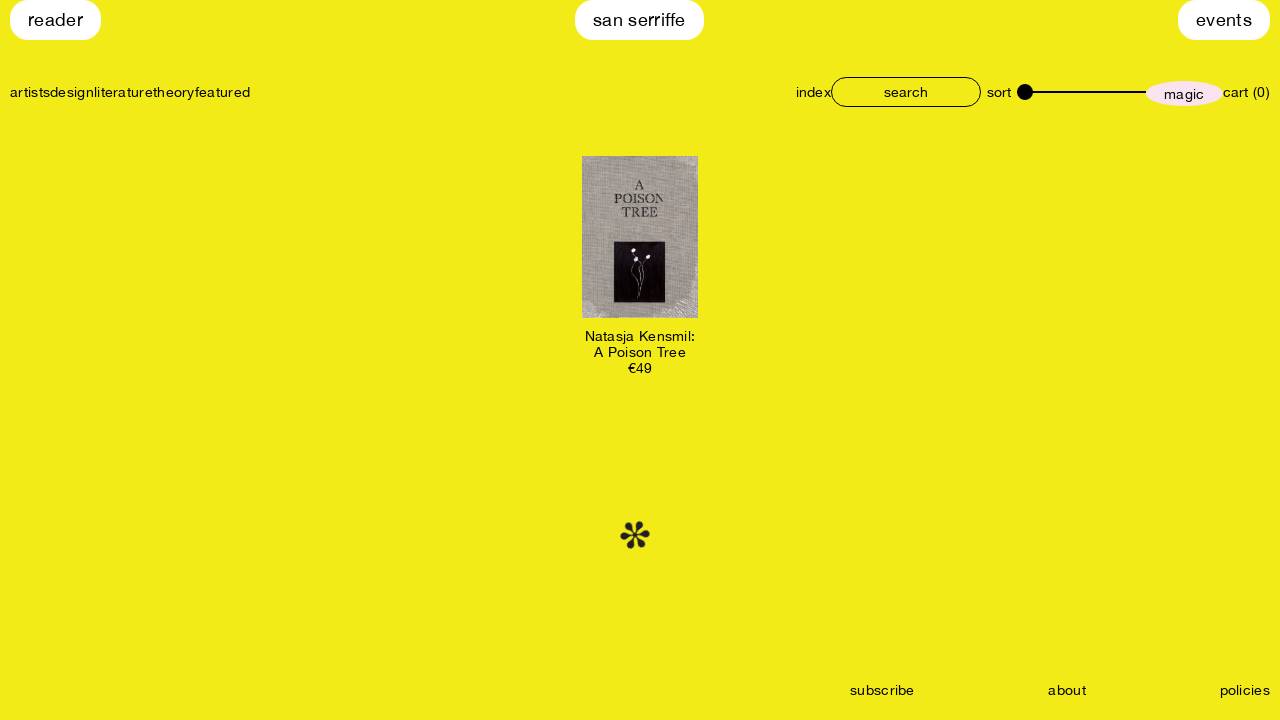

--- FILE ---
content_type: text/css
request_url: https://san-serriffe.com/wp-content/themes/san-serriffe-theme/dist/styles/main_7a02568c.css
body_size: 10884
content:
.tns-outer{padding:0 !important}.tns-outer [hidden]{display:none !important}.tns-outer [aria-controls],.tns-outer [data-action]{cursor:pointer}.tns-slider{-webkit-transition:all 0s;-moz-transition:all 0s;transition:all 0s}.tns-slider>.tns-item{-webkit-box-sizing:border-box;-moz-box-sizing:border-box;box-sizing:border-box}.tns-horizontal.tns-subpixel{white-space:nowrap}.tns-horizontal.tns-subpixel>.tns-item{display:inline-block;vertical-align:top;white-space:normal}.tns-horizontal.tns-no-subpixel:after{content:'';display:table;clear:both}.tns-horizontal.tns-no-subpixel>.tns-item{float:left}.tns-horizontal.tns-carousel.tns-no-subpixel>.tns-item{margin-right:-100%}.tns-no-calc{position:relative;left:0}.tns-gallery{position:relative;left:0;min-height:1px}.tns-gallery>.tns-item{position:absolute;left:-100%;-webkit-transition:transform 0s, opacity 0s;-moz-transition:transform 0s, opacity 0s;transition:transform 0s, opacity 0s}.tns-gallery>.tns-slide-active{position:relative;left:auto !important}.tns-gallery>.tns-moving{-webkit-transition:all 0.25s;-moz-transition:all 0.25s;transition:all 0.25s}.tns-autowidth{display:inline-block}.tns-lazy-img{-webkit-transition:opacity 0.6s;-moz-transition:opacity 0.6s;transition:opacity 0.6s;opacity:0.6}.tns-lazy-img.tns-complete{opacity:1}.tns-ah{-webkit-transition:height 0s;-moz-transition:height 0s;transition:height 0s}.tns-ovh{overflow:hidden}.tns-visually-hidden{position:absolute;left:-10000em}.tns-transparent{opacity:0;visibility:hidden}.tns-fadeIn{opacity:1;filter:alpha(opacity=100);z-index:0}.tns-normal,.tns-fadeOut{opacity:0;filter:alpha(opacity=0);z-index:-1}.tns-vpfix{white-space:nowrap}.tns-vpfix>div,.tns-vpfix>li{display:inline-block}.tns-t-subp2{margin:0 auto;width:310px;position:relative;height:10px;overflow:hidden}.tns-t-ct{width:2333.3333333%;width:-webkit-calc(100% * 70 / 3);width:-moz-calc(100% * 70 / 3);width:calc(100% * 70 / 3);position:absolute;right:0}.tns-t-ct:after{content:'';display:table;clear:both}.tns-t-ct>div{width:1.4285714%;width:-webkit-calc(100% / 70);width:-moz-calc(100% / 70);width:calc(100% / 70);height:10px;float:left}

:root{--color-yellow:#f3eb17;--color-black:#000;--color-white:#fff;--color-pink:#f9e3ee;--color-green:#49fb3d;--color-red:#ef4a24;--color-gray:#e5e5e5;--body-font-family:"Helvetica Neue","Helvetica",sans-serif;--font-size-headline:28px;--font-size-h1:18px;--font-size-h2:14px;--font-size-h3:14px;--font-size-h4:16px;--font-size-h5:16px;--font-size-h6:14px;--header-height:7rem;--footer-height:60px;--bold:bold;--gutter:10px;--big-gutter:100px;--content-spacing:30px;--content-min-height:calc(100vh - var(--header-height) - var(--footer-height));--book-percent:135%}@media (min-width:1500px){:root{--gutter:1rem;--font-size-h1:20px;--font-size-h2:16px;--font-size-h3:16px;--font-size-h4:16px;--font-size-h5:16px;--font-size-h6:14px}}*,:after,:before,html{-webkit-box-sizing:border-box;box-sizing:border-box}body,html{-webkit-font-smoothing:antialiased;text-rendering:optimizeLegibility}body,ul{margin:0;padding:0}h1,h2,h3,h4,h5,h6{font-weight:400;margin-bottom:0;margin-top:0}ul{list-style-type:none}button,input,select,textarea{font-family:inherit}button,input{line-height:normal}img{-ms-interpolation-mode:bicubic;display:inline-block;height:auto;max-width:100%;vertical-align:middle}input{margin:0;padding:0}input,select{-webkit-appearance:none;-moz-appearance:none;appearance:none}button{background-color:transparent;border:none;cursor:pointer;font-size:var(--font-size-h2);margin:0;padding:0}html{font-family:var(--body-font-family);scroll-behavior:smooth}@media (min-width:1000px){html{font-size:18px}}body{background-color:var(--color-yellow);font-size:var(--font-size-h2);letter-spacing:.3px;padding-bottom:var(--footer-height);padding-top:var(--header-height)}main{-webkit-box-orient:vertical;-webkit-box-direction:normal;-webkit-box-align:stretch;-ms-flex-align:stretch;align-items:stretch;display:-webkit-box;display:-ms-flexbox;display:flex;-ms-flex-direction:column;flex-direction:column;min-height:var(--content-min-height);padding-top:var(--content-spacing)}.content-wrapper{padding-left:var(--gutter);padding-right:var(--gutter)}@media (min-width:640px){.content-wrapper{padding-left:var(--big-gutter);padding-right:var(--big-gutter)}}a{color:var(--color-black);text-decoration:none}.visually-hidden{clip:rect(0 0 0 0);border:0;height:1px;margin:-1px;overflow:hidden;padding:0;position:absolute;width:1px}.addComma:not(:last-child):after{content:","}.cwginstock-panel-body input,.footer__widget input,.globalinput input,.woocommerce-billing-fields input,.woocommerce-checkout-payment input,.woocommerce-shipping-fields input{background-color:transparent;border:1px solid #000;border-radius:20px;font-family:var(--body-font-family);font-size:var(--font-size-h3);height:30px;padding:10px 15px;width:100%}.cwginstock-panel-body input::-webkit-input-placeholder,.footer__widget input::-webkit-input-placeholder,.globalinput input::-webkit-input-placeholder,.woocommerce-billing-fields input::-webkit-input-placeholder,.woocommerce-checkout-payment input::-webkit-input-placeholder,.woocommerce-shipping-fields input::-webkit-input-placeholder{color:#000}.cwginstock-panel-body input::-moz-placeholder,.footer__widget input::-moz-placeholder,.globalinput input::-moz-placeholder,.woocommerce-billing-fields input::-moz-placeholder,.woocommerce-checkout-payment input::-moz-placeholder,.woocommerce-shipping-fields input::-moz-placeholder{color:#000}.cwginstock-panel-body input:-ms-input-placeholder,.footer__widget input:-ms-input-placeholder,.globalinput input:-ms-input-placeholder,.woocommerce-billing-fields input:-ms-input-placeholder,.woocommerce-checkout-payment input:-ms-input-placeholder,.woocommerce-shipping-fields input:-ms-input-placeholder{color:#000}.cwginstock-panel-body input::-ms-input-placeholder,.footer__widget input::-ms-input-placeholder,.globalinput input::-ms-input-placeholder,.woocommerce-billing-fields input::-ms-input-placeholder,.woocommerce-checkout-payment input::-ms-input-placeholder,.woocommerce-shipping-fields input::-ms-input-placeholder{color:#000}.cwginstock-panel-body input::placeholder,.footer__widget input::placeholder,.globalinput input::placeholder,.woocommerce-billing-fields input::placeholder,.woocommerce-checkout-payment input::placeholder,.woocommerce-shipping-fields input::placeholder{color:#000}.container{width:100%}input[type=range]{-webkit-appearance:none;-moz-appearance:none;appearance:none;background-color:transparent;border:none;padding:0;width:auto}input[type=range]::-webkit-slider-runnable-track{background:#000;border:none;height:2px;width:auto}input[type=range]::-webkit-slider-thumb{-webkit-appearance:none;background:#000;border:none;border-radius:50%;height:16px;margin-top:-7px;width:16px}input[type=range]::-moz-range-track{background:#000;border:none;border-radius:3px;height:5px;width:auto}input[type=range]::-moz-range-thumb{background:#000;border:none;border-radius:50%;height:16px;width:16px}input[type=range]:-moz-focusring{outline:1px solid #000;outline-offset:-1px}input[type=range]:focus{outline:none}input[type=range]:focus::-moz-range-track{background:#000}input[type=range]:focus::-webkit-slider-runnable-track{background:#000}input[type=checkbox]{-webkit-box-flex:25px;display:inline-block;-ms-flex:25px 0 0px;flex:25px 0 0;height:25px;padding:0;width:25px}input[type=checkbox]:checked{background-color:#000}.division{-webkit-margin-start:0;background:#000;border:0;height:1px;margin-inline-start:0;margin:20px 0;width:20px}fieldset{border:0;margin:0;padding:0}.loader{opacity:1;-webkit-transition:all .3s;-o-transition:all .3s;transition:all .3s}.loader.hidden{opacity:0}button{color:#000}button.active{font-weight:700}#my_custom_checkout_field .input-checkbox label{-webkit-box-align:center;-ms-flex-align:center;-webkit-box-orient:horizontal;-webkit-box-direction:normal;align-items:center;display:-webkit-box;display:-ms-flexbox;display:flex;-ms-flex-direction:row;flex-direction:row}#my_custom_checkout_field .input-checkbox label input{margin-right:10px}small.tax_label{display:block}.page-template-template-checkout .header__bottom-navigation .header__range-finder-wrapper,.page-template-template-checkout .header__bottom-navigation .product-filter,.product-template-default .header__bottom-navigation .header__range-finder-wrapper,.product-template-default .header__bottom-navigation .product-filter{display:none}.wc-stripe-elements-field{background-color:transparent;border:1px solid #000;border-radius:20px;font-family:var(--body-font-family);font-size:var(--font-size-h3);height:30px;padding:7px 15px;width:100%}.wc-credit-card-form{border:none!important;margin:0!important;padding:0!important}#wc-stripe-new-payment-method{height:25px!important;width:25px!important}.woocommerce-shipping-totals{border-bottom:1px solid #000;display:block;padding-bottom:var(--content-spacing);padding-top:var(--content-spacing)}.woocommerce-shipping-methods{padding-bottom:10px;padding-top:10px}.woocommerce-shipping-methods li{-webkit-box-align:center;-ms-flex-align:center;align-items:center;padding-bottom:5px;padding-top:5px;width:100%}.woocommerce-shipping-methods li,.woocommerce-shipping-methods li label{display:-webkit-box;display:-ms-flexbox;display:flex}.woocommerce-shipping-methods li label .amount{padding-left:1rem}.shipping_method{border:1px solid #000;border-radius:50%;height:25px;margin-left:0!important;margin-right:10px;padding:0!important;width:25px}.shipping_method:checked{background-color:#000}@media (min-width:1000px){.woocommerce-order{width:50%}}.woocommerce-order-overview{text-transform:lowercase}.woocommerce-order-overview li{-webkit-box-pack:justify;-ms-flex-pack:justify;border-bottom:1px solid #000;display:-webkit-box;display:-ms-flexbox;display:flex;justify-content:space-between;padding-bottom:var(--gutter);padding-top:var(--gutter);width:100%}.woocommerce-order-overview strong{text-transform:none}.woocommerce-table--order-details{text-transform:lowercase}.woocommerce-order-details{margin-top:calc(var(--gutter)*4)}.woocommerce-order-details .woocommerce-order-details__title{border-bottom:1px solid #000;margin-bottom:var(--gutter);padding-bottom:var(--gutter)}.woocommerce-order-details .product-quantity{margin-left:.5rem}.woocommerce-order-details .shipped_via{display:none}.woocommerce-order-details table{-webkit-box-orient:vertical;-webkit-box-direction:normal;display:-webkit-box;display:-ms-flexbox;display:flex;-ms-flex-direction:column;flex-direction:column}.woocommerce-order-details table thead{display:none}.woocommerce-order-details table tbody{-webkit-box-orient:vertical;-webkit-box-direction:normal;display:-webkit-box;display:-ms-flexbox;display:flex;-ms-flex-direction:column;flex-direction:column}.woocommerce-order-details table tbody tr{-webkit-box-flex:1;-ms-flex-positive:1;border-bottom:1px solid #000;flex-grow:1;margin-bottom:var(--gutter);padding-bottom:var(--gutter)}.woocommerce-order-details table tbody tr,.woocommerce-order-details table tbody tr td{display:-webkit-box;display:-ms-flexbox;display:flex}.woocommerce-order-details table tbody tr td.product-name{-webkit-box-flex:1;-ms-flex-positive:1;flex-grow:1}.woocommerce-order-details table tfoot{-webkit-box-orient:vertical;-webkit-box-direction:normal;border-bottom:1px solid #000;-ms-flex-direction:column;flex-direction:column;margin-bottom:calc(var(--gutter)*2);margin-top:calc(var(--gutter)*2);padding-bottom:calc(var(--gutter)*2)}.woocommerce-order-details table tfoot,.woocommerce-order-details table tfoot tr{display:-webkit-box;display:-ms-flexbox;display:flex}.woocommerce-order-details table tfoot tr th{-webkit-box-flex:1;-ms-flex-positive:1;flex-grow:1}.woocommerce-order-details table tfoot tr td{-webkit-box-orient:vertical;-webkit-box-direction:normal;display:-webkit-box;display:-ms-flexbox;display:flex;-ms-flex-direction:column;flex-direction:column;text-align:right}.woocommerce-order-details table tfoot tr:last-child{border-top:1px solid #000;margin-top:var(--gutter);padding-top:var(--gutter)}.checkout-wrapper__content .woocommerce-column__title{margin-bottom:.5rem}.checkout-wrapper__content .woocommerce-customer-details address{font-style:normal!important;font-weight:700}.checkout-wrapper__content .tax_label{padding-left:7px}h1{font-size:var(--font-size-h1)}h2{font-size:var(--font-size-h2)}h3{font-size:var(--font-size-h3)}h4{font-size:var(--font-size-h4)}h5{font-size:var(--font-size-h5)}h6{font-size:var(--font-size-h6)}main h1{font-size:var(--font-size-h2)}@font-face{font-display:swap;font-family:Helvetica Neue;font-style:normal;font-weight:100;src:url(/wp-content/themes/san-serriffe-theme/dist/fonts/HelveticaNeue-Thin_8eae1ca4.woff2) format("woff2"),url(/wp-content/themes/san-serriffe-theme/dist/fonts/HelveticaNeue-Thin_88367d98.woff) format("woff")}@font-face{font-display:swap;font-family:Helvetica Neue;font-style:normal;font-weight:400;src:url(/wp-content/themes/san-serriffe-theme/dist/fonts/HelveticaNeue_4a0d6bcc.woff2) format("woff2"),url(/wp-content/themes/san-serriffe-theme/dist/fonts/HelveticaNeue_da9f1c43.woff) format("woff")}@font-face{font-display:swap;font-family:Helvetica Neue;font-style:italic;font-weight:100;src:url(/wp-content/themes/san-serriffe-theme/dist/fonts/HelveticaNeue-ThinItalic_d82cc8b5.woff2) format("woff2"),url(/wp-content/themes/san-serriffe-theme/dist/fonts/HelveticaNeue-ThinItalic_ee8d5abc.woff) format("woff")}@font-face{font-display:swap;font-family:Helvetica Neue;font-style:italic;font-weight:500;src:url(/wp-content/themes/san-serriffe-theme/dist/fonts/HelveticaNeue-MediumItalic_062a2ee1.woff2) format("woff2"),url(/wp-content/themes/san-serriffe-theme/dist/fonts/HelveticaNeue-MediumItalic_7fafa6e5.woff) format("woff")}@font-face{font-display:swap;font-family:Helvetica Neue;font-style:normal;font-weight:500;src:url(/wp-content/themes/san-serriffe-theme/dist/fonts/HelveticaNeue-Medium_6ddccf15.woff2) format("woff2"),url(/wp-content/themes/san-serriffe-theme/dist/fonts/HelveticaNeue-Medium_d13932db.woff) format("woff")}@font-face{font-display:swap;font-family:Helvetica Neue;font-style:italic;font-weight:400;src:url(/wp-content/themes/san-serriffe-theme/dist/fonts/HelveticaNeue-Italic_7f571761.woff2) format("woff2"),url(/wp-content/themes/san-serriffe-theme/dist/fonts/HelveticaNeue-Italic_db272d53.woff) format("woff")}.artists{padding-left:var(--gutter);padding-right:var(--gutter)}@media (min-width:640px){.artists{padding-left:var(--big-gutter);padding-right:var(--big-gutter)}}.burger-menu{-webkit-box-orient:vertical;-webkit-box-direction:normal;-webkit-box-pack:justify;-ms-flex-pack:justify;display:-webkit-box;display:-ms-flexbox;display:flex;-ms-flex-direction:column;flex-direction:column;height:16px;justify-content:space-between}@media (min-width:1000px){.burger-menu{display:none}}.burger-menu span{background-color:#000;display:block;height:1px;width:25px}.button-search{margin-left:20px}.button-search img{width:20px}.button,.site-navigation a{background-color:var(--color-white);border:none;border-radius:1rem;color:var(--color-black);display:inline-block;font-size:var(--font-size-h2);font-weight:400!important;padding:.3rem .5rem;text-align:center;text-transform:lowercase}.button.m-primary,.site-navigation a.m-primary{background-color:var(--color-red)}.button#place_order,.button.m-secondary,.product-content__woo-content button.button,.site-navigation a#place_order,.site-navigation a.m-secondary{background-color:var(--color-green)}.button.m-big,.site-navigation a.m-big{width:12rem}.button.m-small,.product-content__woo-content button.button,.site-navigation a.m-small{font-size:var(--font-size-h2);text-transform:uppercase;width:auto}@media (min-width:640px){.button,.site-navigation a{padding:.5rem 1rem}}.cart-form-meta{width:100%}@media (min-width:1000px){.cart-form-meta{-webkit-box-flex:0;-ms-flex:0 0 50%;flex:0 0 50%;max-width:50%}}.cart-form-meta button,.cart-form-meta input{margin-bottom:20px}.cart-form-meta .shipping{display:none}.cart-form-meta.m-small,.product-content__woo-content button.cart-form-meta{-webkit-box-flex:0;border-top:1px solid #000;-ms-flex:0 0 100%;flex:0 0 100%;max-width:100%;padding:var(--gutter)}.cart-form-meta .totals{margin-bottom:20px}.cart-form-meta .totals>div{-webkit-box-pack:justify;-ms-flex-pack:justify;display:-webkit-box;display:-ms-flexbox;display:flex;justify-content:space-between;width:100%}.cart-form-meta tbody,.cart-form-meta thead{display:none!important}.cart-form-meta tfoot{display:block;text-align:left;width:100%}.cart-form-meta tfoot tr{display:-webkit-box;display:-ms-flexbox;display:flex;width:100%}.cart-form-meta tfoot tr td,.cart-form-meta tfoot tr th{width:50%}caption,table,tbody,td,tfoot,th,thead,tr{all:unset}@media (max-width:639px){.cart-form{font-size:12px}}.cart-form__table{-webkit-box-orient:vertical;-webkit-box-direction:normal;display:-webkit-box;display:-ms-flexbox;display:flex;-ms-flex-direction:column;flex-direction:column;margin-bottom:2rem;overflow:hidden;width:100%}.cart-form__table.m-small,.product-content__woo-content button.cart-form__table{padding-left:var(--gutter);padding-right:var(--gutter)}.cart-form__table-title{border-bottom:1px solid #000;margin-bottom:2rem;padding-bottom:.5rem}.cart-form__table-content tr,.cart-form__table-title tr{grid-gap:calc(var(--gutter)*2);display:grid;grid-template-columns:1fr 3fr 1fr 1fr 1fr;width:100%}.checkout-wrapper .cart-form__table-content tr,.checkout-wrapper .cart-form__table-title tr{grid-template-columns:1fr 3fr 1fr}.cart-form__table-content td:first-child,.cart-form__table-content th:first-child,.cart-form__table-title td:first-child,.cart-form__table-title th:first-child{width:50px}@media (min-width:640px){.cart-form__table-content td:first-child,.cart-form__table-content th:first-child,.cart-form__table-title td:first-child,.cart-form__table-title th:first-child{width:150px}.checkout-wrapper .cart-form__table-content td:first-child,.checkout-wrapper .cart-form__table-content th:first-child,.checkout-wrapper .cart-form__table-title td:first-child,.checkout-wrapper .cart-form__table-title th:first-child{width:100px}}.cart-form__table-content td:nth-child(3),.cart-form__table-content td:nth-child(4),.cart-form__table-content td:nth-child(5),.cart-form__table-content th:nth-child(3),.cart-form__table-content th:nth-child(4),.cart-form__table-content th:nth-child(5),.cart-form__table-title td:nth-child(3),.cart-form__table-title td:nth-child(4),.cart-form__table-title td:nth-child(5),.cart-form__table-title th:nth-child(3),.cart-form__table-title th:nth-child(4),.cart-form__table-title th:nth-child(5){-webkit-box-pack:end;-ms-flex-pack:end;display:-webkit-box;display:-ms-flexbox;display:flex;justify-content:flex-end;text-align:right}.cart-form__item{margin-bottom:2rem}.cart-form__item-image-wrapper,.cart-form__item>*{-webkit-box-align:center;-ms-flex-align:center;align-items:center;display:-webkit-box;display:-ms-flexbox;display:flex}.cart-form__item-image{width:50px}@media (min-width:1000px){.cart-form__item-image{width:130px}}.cart-form__item-price{-webkit-box-orient:vertical;-webkit-box-direction:normal;-webkit-box-align:end!important;-ms-flex-align:end!important;-webkit-box-pack:center!important;-ms-flex-pack:center!important;align-items:flex-end!important;display:-webkit-box;display:-ms-flexbox;display:flex;-ms-flex-direction:column;flex-direction:column;justify-content:center!important;padding-left:var(--gutter)}.cart-form__item-quantity{text-align:right}.cart-form__item-quantity label{display:none}.cart-form__item-quantity input{border:none;padding-right:0}@media (max-width:639px){.cart-form__item-remove{-webkit-box-pack:center!important;-ms-flex-pack:center!important;justify-content:center!important}}.cart-form__actions{text-align:right}.checkout-wrapper .cart-form__item-quantity,.checkout-wrapper .cart-form__item-remove{display:none!important}.cart-recommendations{width:100%}.cart-wrapper{display:-webkit-box;display:-ms-flexbox;display:flex;-ms-flex-wrap:wrap;flex-wrap:wrap;max-width:100%;padding-left:var(--gutter);padding-right:var(--gutter)}@media (max-width:999px){.cart-wrapper{-webkit-box-orient:vertical;-webkit-box-direction:normal;-ms-flex-direction:column;flex-direction:column}}@media (min-width:1200px){.cart-wrapper{padding-left:var(--big-gutter);padding-right:var(--big-gutter)}}.cart-wrapper h1{font-size:var(--font-size-h2);margin-bottom:20px;text-align:center}@media (min-width:1000px){.cart-wrapper__content{-webkit-box-flex:0;-ms-flex:0 0 66.6666666667%;flex:0 0 66.6666666667%;max-width:66.6666666667%}}.cart-wrapper__checkout{-webkit-box-flex:1;-ms-flex-positive:1;flex-grow:1;text-align:center}.cart-wrapper__checkout,.cart-wrapper__checkout-content{-webkit-box-orient:vertical;-webkit-box-direction:normal;-webkit-box-align:center;-ms-flex-align:center;-webkit-box-pack:center;-ms-flex-pack:center;align-items:center;display:-webkit-box;display:-ms-flexbox;display:flex;-ms-flex-direction:column;flex-direction:column;justify-content:center}.cart-wrapper__checkout-content{margin:0 auto}@media (min-width:1000px){.cart-wrapper__checkout-content{-webkit-box-flex:0;-ms-flex:0 0 66.6666666667%;flex:0 0 66.6666666667%;max-width:66.6666666667%}}.cart-wrapper__checkout-content input{margin-bottom:20px}.cart-wrapper__checkout-content .button,.cart-wrapper__checkout-content .site-navigation a,.site-navigation .cart-wrapper__checkout-content a{margin-top:10px}.cart-wrapper__checkout-account p{margin-bottom:0;margin-top:0}.cart-wrapper__checkout-account .lost_password{margin-bottom:40px}.cart-wrapper__checkout-account .woocommerce-form-login__rememberme,.cart-wrapper__checkout-account .woocommerce-notices-wrapper,.cart-wrapper__checkout-account h2{display:none}#coupon_code{display:block;width:300px}.category-name{text-transform:uppercase}@media (max-width:639px){.category-navigation{display:none}}.category-navigation ul{display:-webkit-box;display:-ms-flexbox;display:flex}@media (max-width:999px){.category-navigation ul{-webkit-box-pack:center;-ms-flex-pack:center;background-color:var(--color-yellow);display:none;justify-content:center;left:0;padding-bottom:var(--gutter);position:absolute;top:100%}}.category-navigation ul li{position:relative}.category-navigation ul li.active>a{font-weight:var(--bold)}.checkout-wrapper{padding-left:var(--gutter);padding-right:var(--gutter)}@media (min-width:1000px){.checkout-wrapper{padding-left:var(--big-gutter);padding-right:var(--big-gutter)}}.checkout-wrapper h1,.checkout-wrapper h2,.checkout-wrapper h3,.checkout-wrapper h4,.checkout-wrapper h5,.checkout-wrapper label{text-transform:lowercase}.checkout-wrapper #order_review .product-name h3{text-transform:none}.checkout-wrapper p.create-account{display:none}.checkout-wrapper .cart-form__table-title{display:none!important}.checkout-wrapper__order{-webkit-box-flex:0;-ms-flex:0 0 33.3333333333%;flex:0 0 33.3333333333%;max-width:33.3333333333%}@media (max-width:999px){.checkout-wrapper__order{display:none}}.checkout-wrapper__order .cart-form__actions{display:none!important}.checkout-wrapper__order .cart-form{border-bottom:1px solid #000;margin-bottom:var(--content-spacing)}.checkout-wrapper__title{margin-bottom:var(--content-spacing);text-align:center}.checkout-wrapper__title.start{grid-column-start:1}@media (max-width:999px){.checkout-wrapper__title.order{grid-row-start:3}}.checkout-wrapper__title.border{border-bottom:1px solid #000;padding-bottom:56px}@media (min-width:1000px){.checkout-wrapper__title.border{padding-bottom:58px}}.checkout-wrapper #order_review_heading,.checkout-wrapper .checkout_coupon,.checkout-wrapper .woocommerce-additional-fields,.checkout-wrapper .woocommerce-form-coupon-toggle{display:none}form.woocommerce-checkout{grid-gap:var(--big-gutter);display:grid;grid-template-columns:1fr;row-gap:5px}@media (min-width:1000px){form.woocommerce-checkout{grid-template-columns:2fr 1fr}}.woocommerce-billing-fields h3,.woocommerce-shipping-fields h3{border-bottom:1px solid #000;margin-bottom:var(--content-spacing);padding-bottom:10px}.woocommerce-billing-fields span.optional,.woocommerce-shipping-fields span.optional{display:none}.woocommerce-billing-fields__field-wrapper,.woocommerce-shipping-fields__field-wrapper{display:-webkit-box;display:-ms-flexbox;display:flex;-ms-flex-wrap:wrap;flex-wrap:wrap}.woocommerce-billing-fields__field-wrapper p,.woocommerce-shipping-fields__field-wrapper p{-webkit-box-flex:0;-ms-flex:0 0 25%;flex:0 0 25%;margin-bottom:0;margin-right:5%;margin-top:0;max-width:25%;padding-bottom:15px;padding-top:0}@media (max-width:639px){.woocommerce-billing-fields__field-wrapper p,.woocommerce-shipping-fields__field-wrapper p{-webkit-box-flex:0;-ms-flex:0 0 50%;flex:0 0 50%;margin-right:0;max-width:50%}.woocommerce-billing-fields__field-wrapper p:nth-child(odd),.woocommerce-shipping-fields__field-wrapper p:nth-child(odd){padding-right:var(--gutter)}}.woocommerce-billing-fields__field-wrapper label,.woocommerce-shipping-fields__field-wrapper label{display:inline-block;margin-bottom:8px}.woocommerce-billing-fields__field-wrapper label abbr,.woocommerce-shipping-fields__field-wrapper label abbr{display:none}.woocommerce-form__label-for-checkbox{-webkit-box-align:center;-ms-flex-align:center;align-items:center;display:-webkit-box;display:-ms-flexbox;display:flex}.woocommerce-form__label-for-checkbox span{padding-left:10px}.input-text::-webkit-input-placeholder{color:#000}.input-text::-moz-placeholder{color:#000}.input-text:-ms-input-placeholder{color:#000}.input-text::-ms-input-placeholder{color:#000}.input-text::placeholder{color:#000}.select2-selection{background-color:transparent!important;border:1px solid #000!important;border-radius:30px!important;height:30px!important}.select2-dropdown,.select2-selection span{color:#000!important}.select2-dropdown{background-color:var(--color-yellow)!important;border:1px solid #000!important}[data-selected=true]{background-color:var(--color-green)!important}.select2-results__option--highlighted{background-color:#fff!important;color:#000!important}.select2-search__field{border:1px solid #000!important}a.about_paypal{margin-left:10px!important}.about_paypal{display:none!important}li.wc_payment_method{-webkit-box-align:center;-ms-flex-align:center;align-items:center;display:-webkit-box;display:-ms-flexbox;display:flex}li.wc_payment_method label{margin-right:30px}li.wc_payment_method img{display:none!important;height:30px!important;width:auto!important}li.wc_payment_method .stripe-visa-icon,li.wc_payment_method img{margin-left:0!important;margin-right:10px!important}.woocommerce-checkout-review-order-table{border-top:1px solid #000;display:block;margin-top:30px;padding-top:calc(var(--gutter)*2)}.woocommerce-checkout-review-order-table thead{display:none}.woocommerce-checkout-review-order-table tbody,.woocommerce-checkout-review-order-table tfoot{border-bottom:1px solid #000;display:block;margin-bottom:calc(var(--gutter)*2)}.woocommerce-checkout-review-order-table tfoot .order-total{-webkit-box-align:center;-ms-flex-align:center;align-items:center;display:-webkit-box;display:-ms-flexbox;display:flex;padding-bottom:calc(var(--gutter)*2);padding-top:calc(var(--gutter)*2)}.woocommerce-checkout-review-order-table tfoot .order-total strong{font-weight:400}.woocommerce-checkout-review-order-table tfoot .order-total td{-webkit-box-orient:vertical;-webkit-box-direction:normal;display:-webkit-box;display:-ms-flexbox;display:flex;-ms-flex-direction:column;flex-direction:column;text-align:right}.woocommerce-checkout-review-order-table tfoot th{-webkit-box-flex:1;-ms-flex-positive:1;flex-grow:1}.woocommerce-checkout-review-order-table .cart-subtotal{border-bottom:1px solid #000;display:-webkit-box;display:-ms-flexbox;display:flex;padding-bottom:calc(var(--gutter)*2);width:100%}.woocommerce-checkout-review-order-table .cart-subtotal th{-webkit-box-align:center;-ms-flex-align:center;-webkit-box-flex:1;-ms-flex-positive:1;align-items:center;display:-webkit-box;display:-ms-flexbox;display:flex;flex-grow:1}.woocommerce-checkout-review-order-table .cart-subtotal td{-webkit-box-orient:vertical;-webkit-box-direction:normal;display:-webkit-box;display:-ms-flexbox;display:flex;-ms-flex-direction:column;flex-direction:column;text-align:right}.woocommerce-checkout-review-order-table .cart_item{grid-gap:calc(var(--gutter)*2);display:grid;grid-template-columns:4fr 1fr;margin-bottom:calc(var(--gutter)*2)}.woocommerce-checkout-review-order-table .cart_item .product-name{display:-webkit-box;display:-ms-flexbox;display:flex}.woocommerce-checkout-review-order-table .cart_item .product-name .item-wrapper{-webkit-box-flex:0;-ms-flex:0 0 25%;flex:0 0 25%;max-width:25%;position:relative}.woocommerce-checkout-review-order-table .cart_item .product-name h3{-webkit-box-flex:0;-webkit-box-align:center;-ms-flex-align:center;align-items:center;display:-webkit-box;display:-ms-flexbox;display:flex;-ms-flex:0 0 75%;flex:0 0 75%;max-width:75%;padding-left:calc(var(--gutter)*2)}.woocommerce-checkout-review-order-table .cart_item .product-total{-webkit-box-orient:vertical;-webkit-box-direction:normal;-webkit-box-pack:center;-ms-flex-pack:center;display:-webkit-box;display:-ms-flexbox;display:flex;-ms-flex-direction:column;flex-direction:column;justify-content:center}.woocommerce-checkout-review-order-table .cart_item .product-quantity{display:none!important}.tax_label,.woocommerce-Price-amount{text-align:right}.place-order{border-top:1px solid var(--color-black);margin-top:calc(var(--gutter)*2);padding-top:calc(var(--gutter)*2)}.place-order abbr{display:none}.content-page{display:-webkit-box;display:-ms-flexbox;display:flex;padding-left:calc(var(--big-gutter)/2);padding-right:calc(var(--big-gutter)/2)}@media (max-width:999px){.content-page{-webkit-box-orient:vertical;-webkit-box-direction:normal;-ms-flex-direction:column;flex-direction:column}}.content-page__no-content{text-align:center;width:100%}.content-page__block{-webkit-box-flex:1;-ms-flex-positive:1;-webkit-box-orient:vertical;-webkit-box-direction:normal;display:-webkit-box;display:-ms-flexbox;display:flex;-ms-flex-direction:column;flex-direction:column;flex-grow:1;padding-left:var(--gutter);padding-right:var(--gutter);text-align:center}@media (min-width:1000px){.content-page__block{-webkit-box-flex:0;-ms-flex:0 0 33.3333333333%;flex:0 0 33.3333333333%;max-width:33.3333333333%}}.content-single-event{-webkit-box-orient:vertical;-webkit-box-direction:normal;display:-webkit-box;display:-ms-flexbox;display:flex;-ms-flex-direction:column;flex-direction:column}@media (min-width:1000px){.content-single-event{-webkit-box-orient:horizontal;-webkit-box-direction:normal;-ms-flex-direction:row;flex-direction:row}}.content-single-event__content{padding-left:var(--gutter);padding-right:var(--gutter)}@media (min-width:1000px){.content-single-event__content{-webkit-box-flex:0;-ms-flex:0 0 66.6666666667%;flex:0 0 66.6666666667%;max-width:66.6666666667%;padding-left:var(--big-gutter);padding-right:var(--big-gutter)}}.content-single-event__events{padding-left:var(--gutter);padding-right:var(--gutter)}@media (min-width:1000px){.content-single-event__events{-webkit-box-flex:0;-ms-flex:0 0 33.3333333333%;flex:0 0 33.3333333333%;max-width:33.3333333333%}}.content-single-event__related-items{-webkit-box-pack:center;-ms-flex-pack:center;display:-webkit-box;display:-ms-flexbox;display:flex;-ms-flex-wrap:wrap;flex-wrap:wrap;justify-content:center;padding-top:var(--content-spacing)}.event-content,.event-header{text-align:center}.event-header figure{margin:calc(var(--gutter)*2) 0}.event-header__title{font-size:var(--font-size-h2);font-weight:var(--bold)}.event-list{margin-bottom:2rem}.event-list__item{display:-webkit-box;display:-ms-flexbox;display:flex}.event-list__item.active h3,.event-list__item.active span{font-weight:700}.event-list__item:hover{text-decoration:underline}.event-list__item span{-webkit-box-flex:0;-ms-flex:0 0 20%;flex:0 0 20%;max-width:20%}.event-list__title{margin-bottom:1rem}.event-list__title.rainbow span{-webkit-background-clip:text;-moz-background-clip:text;background-clip:text;background-image:-webkit-gradient(linear,left top,right top,from(#000),color-stop(red),color-stop(#0f0),color-stop(#00f),color-stop(#ff4811),color-stop(#0f0),to(red));background-image:-webkit-linear-gradient(left,#000,red,#0f0,#00f,#ff4811,#0f0,red);background-image:-o-linear-gradient(left,#000,red,#0f0,#00f,#ff4811,#0f0,red);background-image:linear-gradient(90deg,#000,red,#0f0,#00f,#ff4811,#0f0,red);color:transparent}.footer{-webkit-box-pack:end;-ms-flex-pack:end;background-color:var(--color-yellow);bottom:0;display:-webkit-box;display:-ms-flexbox;display:flex;height:var(--footer-height);justify-content:flex-end;left:0;padding-left:var(--gutter);padding-right:var(--gutter);position:fixed;width:100%;z-index:99}@media (max-width:639px){.footer{display:none}}.footer a,.footer button{text-transform:lowercase}.footer__inner-wrapper{-webkit-box-pack:justify;-ms-flex-pack:justify;-webkit-box-orient:horizontal;-webkit-box-direction:normal;display:-webkit-box;display:-ms-flexbox;display:flex;-ms-flex-direction:row;flex-direction:row;justify-content:space-between;width:100%}@media (min-width:1000px){.footer__inner-wrapper{-webkit-box-flex:0;-ms-flex:0 0 33.3333333333%;flex:0 0 33.3333333333%;max-width:33.3333333333%}}.footer__inner-wrapper>*{-webkit-box-align:center;-ms-flex-align:center;align-items:center;display:-webkit-box;display:-ms-flexbox;display:flex;list-style:none}.footer__newsletter_button{padding-right:2rem}.footer__widget-link{cursor:pointer;position:relative}.footer__widget{background-color:var(--color-gray);border-radius:20px;bottom:var(--gutter);display:none;padding:30px;position:fixed;z-index:99}@media (min-width:1000px){.footer__widget{bottom:var(--footer-height);right:var(--content-spacing);width:400px}}.footer__widget form{text-align:center}.footer__widget .button,.footer__widget .site-navigation a,.site-navigation .footer__widget a{border:none;height:auto;margin-top:15px;padding:.5rem 1rem;width:auto}.footer__widget-input{color:#000;margin-top:20px;text-align:center}.footer__nav{-webkit-box-orient:horizontal;-webkit-box-direction:normal;display:-webkit-box;display:-ms-flexbox;display:flex;-ms-flex-direction:row;flex-direction:row;margin:0;padding:0}.footer__nav li{list-style:none}.footer__nav li a{padding-left:2rem;padding-right:2rem;position:relative}.image-caption{font-size:var(--font-size-h6);margin-top:.5rem}.image-gallery-container{position:relative}.image-gallery{text-align:center}@media (min-width:1000px){.image-gallery .ratio-box{-webkit-box-pack:center;-ms-flex-pack:center;-webkit-box-align:center;-ms-flex-align:center;align-items:center;display:-webkit-box;display:-ms-flexbox;display:flex;height:60vh;justify-content:center;overflow:hidden;position:relative}.image-gallery .ratio-box img{height:100%;-o-object-fit:contain;object-fit:contain;-o-object-position:center bottom;object-position:center bottom;width:100%}}.image-gallery[data-image-count="2"]{grid-gap:1rem;display:grid}@media (min-width:1000px){.image-gallery[data-image-count="2"]{grid-template-columns:1fr 1fr}}.image-gallery__slider_next{opacity:0;position:absolute;-webkit-transform:translate(-100%,-50%);-o-transform:translate(-100%,-50%);transform:translate(-100%,-50%);width:15px;z-index:999}@media (max-width:639px){.image-gallery__slider_next{display:none}}.label{background-color:var(--color-yellow);border-radius:1rem;color:var(--color-red);display:inline-block;padding:.3rem .5rem;text-transform:uppercase}.lazyload,.lazyloading{opacity:0}.lazyloaded{opacity:1;-webkit-transition:opacity .3s;-o-transition:opacity .3s;transition:opacity .3s}.mobile-menu{background-color:var(--color-yellow);border-bottom:1px solid #000;display:none;left:0;max-height:calc(100vh - var(--header-height));overflow-y:scroll;padding:var(--gutter);position:fixed;top:var(--header-height);width:100%}.mobile-menu ul{-webkit-box-orient:vertical;-webkit-box-direction:normal;display:-webkit-box;display:-ms-flexbox;display:flex;-ms-flex-direction:column;flex-direction:column;gap:10px}.mobile-menu .button-close{bottom:var(--gutter);position:absolute;right:var(--gutter)}.mobile-menu__search-wrapper{margin-right:6rem}.mobile-menu input{width:80%}.mobile-toggle-container{-webkit-box-align:center;-ms-flex-align:center;align-items:center;display:-webkit-box;display:-ms-flexbox;display:flex}@media (min-width:1000px){.mobile-toggle-container{display:none}}.navigations-container{-webkit-box-pack:justify;-ms-flex-pack:justify;display:-webkit-box;display:-ms-flexbox;display:flex;justify-content:space-between;padding:0 var(--gutter);width:100%}.navigations-container.m-reader{position:relative}@media (min-width:1000px){.navigations-container.m-reader{-webkit-box-pack:center;-ms-flex-pack:center;justify-content:center}}.navigations-container__left-column{-webkit-box-align:center;-ms-flex-align:center;align-items:center;display:-webkit-box;display:-ms-flexbox;display:flex}@media (max-width:999px){.navigations-container__left-column{display:none}}.navigations-container__right-column{-webkit-box-align:center;-ms-flex-align:center;align-items:center;display:-webkit-box;display:-ms-flexbox;display:flex;gap:var(--gutter)}.m-reader .navigations-container__right-column{position:absolute;right:var(--gutter);top:0}@media (max-width:639px){.navigations-container__search-form{display:none}}.navigations-container__search-form input{text-align:center;width:150px}.navigations-container__search-form input::-webkit-input-placeholder{color:#000}.navigations-container__search-form input::-moz-placeholder{color:#000}.navigations-container__search-form input:-ms-input-placeholder{color:#000}.navigations-container__search-form input::-ms-input-placeholder{color:#000}.navigations-container__search-form input::placeholder{color:#000}.navigations-container__search-form input:focus::-webkit-input-placeholder{color:transparent}.navigations-container__search-form input:focus::-moz-placeholder{color:transparent}.navigations-container__search-form input:focus:-ms-input-placeholder{color:transparent}.navigations-container__search-form input:focus::-ms-input-placeholder{color:transparent}.navigations-container__search-form input:focus::placeholder{color:transparent}.navigations-container__range-finder{-webkit-box-align:center;-ms-flex-align:center;align-items:center;display:-webkit-box;display:-ms-flexbox;display:flex}.page-template-template-cart .navigations-container__range-finder{display:none}@media (max-width:999px){.navigations-container__range-finder{display:none}}.not-found{-webkit-box-orient:vertical;-webkit-box-direction:normal;-webkit-box-align:center;-ms-flex-align:center;align-items:center;display:-webkit-box;display:-ms-flexbox;display:flex;-ms-flex-direction:column;flex-direction:column;min-height:var(--content-min-height);padding-top:5rem;text-transform:lowercase}.page-header{text-align:center}.post-content h1,.post-content h2,.post-content h3{font-size:var(--font-size-h1);font-weight:300;margin-bottom:calc(var(--font-size-h1)/2);margin-top:3rem}.post-content ol,.post-content ul{margin:1rem}.post-content ul{list-style:disc}.post-content ol{list-style:decimal;padding-left:0}.post-content figure{margin:2rem 0}@media (min-width:1000px){.post-content h1,.post-content h2,.post-content h3,.post-content ol,.post-content p,.post-content ul{padding-left:25vw;padding-right:25vw}}.post-tags{-webkit-box-orient:vertical;-webkit-box-direction:normal;-ms-flex-line-pack:start;align-content:flex-start;display:-webkit-box;display:-ms-flexbox;display:flex;-ms-flex-direction:column;flex-direction:column;-ms-flex-wrap:wrap;flex-wrap:wrap;gap:0 2rem;height:calc(var(--content-min-height) - var(--content-spacing));overflow-x:auto}.post-tags a{width:200px}@media (min-width:1000px){.post-tags a{width:20rem}}.postcard{display:grid;grid-template-columns:1fr;margin:2rem 0}@media (min-width:1000px){.postcard{grid-template-columns:1fr 1fr}}.postcard figure{aspect-ratio:1.41/1;margin:0}.postcard figure img{height:100%;-o-object-fit:cover;object-fit:cover;width:100%}.primary-navigation{-webkit-box-align:center;-ms-flex-align:center;-webkit-box-pack:center;-ms-flex-pack:center;align-items:center;display:-webkit-box;display:-ms-flexbox;display:flex;justify-content:center;position:relative}@media (max-width:999px){.primary-navigation{display:none}}.primary-navigation ul{display:-webkit-box;display:-ms-flexbox;display:flex;gap:var(--gutter)}.primary-navigation ul li.current-menu-item{font-weight:700}.product-content{-webkit-box-orient:vertical;-webkit-box-direction:normal;display:-webkit-box;display:-ms-flexbox;display:flex;-ms-flex-direction:column;flex-direction:column}@media (min-width:1000px){.product-content{-webkit-box-align:stretch;-ms-flex-align:stretch;-webkit-box-pack:stretch;-ms-flex-pack:stretch;-webkit-box-orient:horizontal;-webkit-box-direction:normal;align-items:stretch;-ms-flex-direction:row;flex-direction:row;justify-content:stretch}}.product-content a:hover{text-decoration:underline}.product-content>div{-webkit-box-pack:center;-ms-flex-pack:center;-webkit-box-align:center;-ms-flex-align:center;-webkit-box-orient:vertical;-webkit-box-direction:normal;align-items:center;display:-webkit-box;display:-ms-flexbox;display:flex;-ms-flex-direction:column;flex-direction:column;justify-content:center;padding-left:var(--gutter);padding-right:var(--gutter)}@media (min-width:1000px){.product-content>div{-webkit-box-flex:0;-ms-flex:0 0 33.3333333333%;flex:0 0 33.3333333333%;max-width:33.3333333333%}}@media (max-width:999px){.product-content__content,.product-content__media,.product-content__sub-title{margin-bottom:50px}}.product-content__title{font-size:var(--font-size-h2);font-weight:700}.product-content__sub-title,.product-content__title{margin-bottom:var(--gutter);text-align:center}@media (max-width:999px){.product-content__media{-webkit-box-ordinal-group:0;-ms-flex-order:-1;order:-1}}.product-content__text{text-align:center}.product-content__text p{margin-top:0}.product-content__meta-item{text-align:center}.product-content__tags{font-weight:var(--bold);text-align:center}.product-content__tags a{display:inline-block}.product-content__backorder{margin-top:10px}.product-content__woo-content{-webkit-box-orient:vertical;-webkit-box-direction:normal;-webkit-box-align:center;-ms-flex-align:center;align-items:center;display:-webkit-box;display:-ms-flexbox;display:flex;-ms-flex-direction:column;flex-direction:column;width:100%}.product-content__woo-content button{cursor:pointer}.product-content__woo-content .quantity,.product-content__woo-content .stock,.product-content__woo-content form .price{display:none}.product-filter{-webkit-box-align:center;-ms-flex-align:center;align-items:center;display:-webkit-box;display:-ms-flexbox;display:flex;position:relative}@media (max-width:639px){.product-filter{display:none}}.product-filter__sort{min-width:2rem}.product-filter__filters{background-color:var(--color-yellow);display:none;left:0;padding:var(--gutter);position:absolute;top:100%;width:300px}.product-filter__filters a{display:block}.page-template-template-cart .product-filter{display:none}.product-gallery{max-width:100%;overflow:hidden;position:relative}.product-gallery__slider_next{cursor:none;height:100%;opacity:0;position:absolute;width:100%;z-index:10}@media (max-width:639px){.product-gallery__slider_next{display:none}}.product-gallery__slider_next:hover{opacity:1}.product-gallery__slider_next-image{margin-left:-6px;margin-top:-7px;pointer-events:none;position:fixed;width:15px;z-index:99}.product-gallery__slider-slide{max-width:100vw;min-height:60vh;padding:1px}.product-gallery__slider-slide .c-image{min-height:60vh}.product-gallery .c-image{-webkit-box-pack:center;-ms-flex-pack:center;-webkit-box-align:center;-ms-flex-align:center;-webkit-margin-before:0;-webkit-margin-after:0;-webkit-margin-start:0;-webkit-margin-end:0;align-items:center;display:-webkit-box;display:-ms-flexbox;display:flex;justify-content:center;margin-block-end:0;margin-block-start:0;margin-inline-end:0;margin-inline-start:0}.product-image{padding-top:var(--book-percent);position:relative;width:100%}.product-image__wrapper{height:100%;position:absolute;right:0;top:0;width:100%}.product-image__wrapper figure{-webkit-box-pack:center;-ms-flex-pack:center;-webkit-box-align:center;-ms-flex-align:center;align-items:center;display:-webkit-box;display:-ms-flexbox;display:flex;height:100%;justify-content:center;margin:0;width:100%}.product-image__wrapper figure img{height:100%;-o-object-fit:contain;object-fit:contain;-o-object-position:bottom center;object-position:bottom center;width:100%}.product-image__placeholder{-webkit-box-pack:center;-ms-flex-pack:center;-webkit-box-align:center;-ms-flex-align:center;align-items:center;background-color:#fff;background-image:url(/wp-content/themes/san-serriffe-theme/dist/images/placeholder_c028a480.png);background-position:50%;background-repeat:no-repeat;background-size:cover;border-radius:10px;-webkit-box-shadow:0 0 10px pink;box-shadow:0 0 10px pink;display:-webkit-box;display:-ms-flexbox;display:flex;font-size:20vw;height:50%;justify-content:center;left:50%;line-height:1;position:absolute;text-align:center;top:50%;-webkit-transform:translate(-50%,-50%);-o-transform:translate(-50%,-50%);transform:translate(-50%,-50%);width:50%}.small-image .product-image__placeholder{height:100%;width:100%}.product-image__out-of-stock{left:50%;opacity:0;position:absolute;top:50%;-webkit-transform:translate(-50%,-50%);-o-transform:translate(-50%,-50%);transform:translate(-50%,-50%);-webkit-transition:.3s;-o-transition:.3s;transition:.3s;z-index:3}.single-product .product-image__out-of-stock{opacity:1!important}.small-image .product-image__out-of-stock{font-size:var(--font-size-h6);text-align:center;width:100%}.product-item:hover .product-image__out-of-stock{opacity:1}.product-item{-webkit-box-orient:vertical;-webkit-box-direction:normal;display:-webkit-box;display:-ms-flexbox;display:flex;-ms-flex-direction:column;flex-direction:column;margin:0 .5rem 2rem;width:120px}@media (min-width:1700px){.product-item{width:140px}}.medium .product-item{width:400px}.big .product-item{width:800px}.product-item.m-row{-webkit-box-orient:horizontal;-webkit-box-direction:normal;-webkit-box-align:center;-ms-flex-align:center;align-items:center;-ms-flex-direction:row;flex-direction:row;width:500px}.product-item__image-wrapper{width:100%}.product-item h2{font-size:var(--font-size-h3);font-weight:400;margin:0;overflow:hidden;padding:10px 0 0}.product-item h2,.product-item span{text-align:center}.product-item .button,.product-item .site-navigation a,.site-navigation .product-item a{margin-top:10px;text-transform:uppercase}.product-size{-webkit-appearance:none;background-color:transparent;border:0;margin:6px 0;width:100%}.product-size::-webkit-slider-runnable-track{background:#000;border:none;cursor:pointer;height:2px;width:100%}.product-size::-webkit-slider-thumb{-webkit-appearance:none;background:#000;border:2.4px solid transparent;border-radius:100px;cursor:pointer;height:14px;margin-top:-6px;width:14px}.product-size:focus::-webkit-slider-runnable-track{background:#000}.product-size:focus::-ms-fill-lower,.product-size:focus::-ms-fill-upper{background:#000}.products{-webkit-box-pack:center;-ms-flex-pack:center;display:-webkit-box;display:-ms-flexbox;display:flex;-ms-flex-wrap:wrap;flex-wrap:wrap;justify-content:center;padding-left:var(--gutter);padding-right:var(--gutter)}@media (min-width:1200px){.products{padding-left:var(--big-gutter);padding-right:var(--big-gutter)}}.products.big{-webkit-box-orient:vertical;-webkit-box-direction:normal;-webkit-box-align:center;-ms-flex-align:center;align-items:center;-ms-flex-direction:column;flex-direction:column}.loader{-webkit-box-flex:0;-ms-flex:0 0 100%;flex:0 0 100%;margin-bottom:100px;max-width:100%;padding-top:100px;text-align:center}.loader:before{-webkit-animation:rotating 2s linear infinite;-o-animation:rotating 2s linear infinite;animation:rotating 2s linear infinite;background-image:url([data-uri]);background-position:50%;background-repeat:no-repeat;background-size:contain;content:"";display:inline-block;height:30px;margin-right:10px;position:relative;top:8px;width:30px}@-webkit-keyframes rotating{0%{-webkit-transform:rotate(0deg);transform:rotate(0deg)}to{-webkit-transform:rotate(1turn);transform:rotate(1turn)}}.random-product{-webkit-box-align:center;-ms-flex-align:center;align-items:center;background-color:var(--color-pink);border-radius:100%;display:-webkit-box;display:-ms-flexbox;display:flex;font-size:var(--font-size-h2);line-height:1;padding:.3rem 1rem;position:relative;top:.1rem}@media (max-width:639px){.random-product{display:none}}.reader-item{text-align:center}.reader-item .c-image{aspect-ratio:1/1}.reader-item .c-image img{height:100%;-o-object-fit:cover;object-fit:cover;width:100%}.reader-list{display:grid;gap:3rem var(--gutter);grid-template-columns:repeat(2,1fr);padding:0 var(--gutter)}@media (min-width:1000px){.reader-list{gap:3rem 1%;grid-template-columns:repeat(auto-fill,minmax(7%,1fr))}.reader-list .reader-item{padding:0 1rem}.reader-list .reader-item:nth-child(7n+1),.reader-list .reader-item:nth-child(7n+2),.reader-list .reader-item:nth-child(7n+3){grid-column:span 4}.reader-list .reader-item:nth-child(7n+4),.reader-list .reader-item:nth-child(7n+5),.reader-list .reader-item:nth-child(7n+6),.reader-list .reader-item:nth-child(7n+7){grid-column:span 3}.reader-list .reader-item:nth-child(7n+4) .c-image,.reader-list .reader-item:nth-child(7n+5) .c-image,.reader-list .reader-item:nth-child(7n+6) .c-image,.reader-list .reader-item:nth-child(7n+7) .c-image{aspect-ratio:3/4}}.reader-post{padding:0 var(--gutter)}@media (min-width:1000px){.reader-post{padding:0 var(--big-gutter)}}.reader-post header{text-align:center}.reader-post h1{font-size:var(--font-size-headline);font-weight:300;letter-spacing:.05rem}.related-items{padding-top:var(--content-spacing);text-align:center}.related-items h2{margin-bottom:1rem}.related-items section{-webkit-box-pack:center;-ms-flex-pack:center;-ms-flex-wrap:wrap;flex-wrap:wrap;justify-content:center}.related-items section,.selection-item{display:-webkit-box;display:-ms-flexbox;display:flex}.selection-item{-webkit-box-orient:vertical;-webkit-box-direction:normal;-webkit-box-align:center;-ms-flex-align:center;align-items:center;-ms-flex-direction:column;flex-direction:column;margin-bottom:2rem;margin-top:2rem;text-align:center}.selection-item__meta{max-width:700px}.selection-item__title{text-align:center}.selection-item__products,.site-header{display:-webkit-box;display:-ms-flexbox;display:flex;-ms-flex-wrap:wrap;flex-wrap:wrap}.site-header{-webkit-box-align:start;-ms-flex-align:start;align-items:flex-start;background-color:var(--color-yellow);height:var(--header-height);left:0;position:fixed;top:0;width:100%;z-index:10}.site-header a:hover,.site-header button:hover{text-decoration:underline}.site-navigation{-webkit-box-flex:0;-webkit-box-orient:horizontal;-webkit-box-direction:normal;-webkit-box-align:center;-ms-flex-align:center;-webkit-box-pack:justify;-ms-flex-pack:justify;align-items:center;display:-webkit-box;display:-ms-flexbox;display:flex;-ms-flex:0 0 100%;flex:0 0 100%;-ms-flex-direction:row;flex-direction:row;justify-content:space-between;max-width:100%;padding-bottom:1rem}.site-navigation li{list-style:none;margin-left:var(--gutter);margin-right:var(--gutter)}.site-navigation li a{font-size:var(--font-size-h1)}.site-navigation li a:hover{text-decoration:none}@media (max-width:999px){.site-navigation li:not(:first-child){margin-left:0}}.site-navigation a{white-space:nowrap}.site-notification{border-radius:10px;display:none;left:50%;padding:2rem 4rem;position:fixed;text-align:center;top:50%;-webkit-transform:translate(-50%,-50%);-o-transform:translate(-50%,-50%);transform:translate(-50%,-50%);width:calc(100% - var(--gutter)*2);z-index:1000}@media (min-width:1000px){.site-notification{max-width:calc(100% - var(--gutter)*2);width:auto}}.site-notification p{margin:0;width:100%}@media (max-width:639px){.site-notification p,.site-notification p span{font-size:1.5rem!important}}.site-notification p+p{margin-top:1rem}.site-notification .button-close{cursor:pointer;position:absolute;right:.5rem;top:.5rem}.site-notification svg{height:1rem;width:1rem}.sub-menu{-webkit-box-orient:vertical;-webkit-box-direction:normal;background-color:var(--color-yellow);display:none!important;-ms-flex-direction:column;flex-direction:column;left:0;padding-bottom:.5rem;padding-top:.5rem;text-transform:lowercase;top:100%}@media (min-width:1000px){.sub-menu{padding:var(--gutter);position:absolute}}.active .sub-menu{display:-webkit-box!important;display:-ms-flexbox!important;display:flex!important}.cwginstock-subscribe-form{width:100%!important}.cwginstock-subscribe-form div{padding-left:0!important;padding-right:0!important}.cwginstock-subscribe-form .row{margin-left:0!important;margin-right:0!important}.cwginstock-subscribe-form .panel-primary{border:0!important}.cwginstock-subscribe-form .panel{-webkit-box-shadow:none!important;box-shadow:none!important}.cwginstock-subscribe-form .panel-body{padding:0!important}.cwginstock-subscribe-form .panel-body>div{padding-left:0!important;padding-right:0!important}.cwginstock-subscribe-form .panel-heading{border-radius:0!important;padding:0 0 1rem!important}.cwginstock-subscribe-form .center-block{margin-bottom:1rem!important}.cwginstock-subscribe-form .panel-primary>.panel-heading{background-color:transparent!important;border:0!important}.cwginstock-panel-heading h4{color:var(--color-black)!important;font-size:var(--font-size-h2)}.cwginstock-panel-body input[type=email],.cwginstock-panel-body input[type=text]{font-size:var(--font-size-h2)!important;margin-bottom:0!important}.cwgstock_button{background-color:var(--color-white)!important;border:none!important;border-radius:1rem!important;color:var(--color-black)!important;display:inline-block!important;font-weight:400!important;height:auto!important;padding:.5rem 1rem!important;text-align:cente!important;text-transform:lowercase!important;width:auto!important}.cwgstock_button,.cwgstock_output{font-size:var(--font-size-h2)!important}.cwginstocksuccess,.cwgstock_output{text-align:center!important}.cwginstocksuccess{color:var(--color-black)!important}.woocommerce-message{margin-bottom:2rem;text-align:center}.wc_payment_method{margin-bottom:10px}.wc_payment_method input{height:25px;margin-left:0!important;margin-right:10px;padding:0!important;width:25px}.wc_payment_method input:checked{background-color:#000}.payment_method_paypal{-webkit-box-align:center;-ms-flex-align:center;align-items:center;display:-webkit-box;display:-ms-flexbox;display:flex}.payment_method_paypal img{margin-left:20px}.payment_method_paypal .payment_box p{display:none}.payment_method_stripe{-webkit-box-align:center;-ms-flex-align:center;align-items:center;display:-webkit-box;display:-ms-flexbox;display:flex;-ms-flex-wrap:wrap;flex-wrap:wrap;position:relative;width:100%}.payment_method_stripe .payment_box{position:relative}.payment_method_stripe .payment_box input{height:30px;width:30px!important}.payment_method_stripe .payment_box .woocommerce-SavedPaymentMethods-saveNew,.payment_method_stripe label{-webkit-box-align:center;-ms-flex-align:center;align-items:center;display:-webkit-box;display:-ms-flexbox;display:flex}.payment_method_stripe label{-webkit-box-flex:1;-ms-flex-positive:1;flex-grow:1}.payment_method_stripe label img:first-child{display:inline-block;margin-left:0!important}.woocommerce-privacy-policy-text{display:none}.wc-stripe-card-icons-container{margin-left:20px}.woocommerce-shipping-totals input[type=radio].shipping_method+label{font-weight:400}.woocommerce-terms-and-conditions-wrapper p{margin:0 0 calc(var(--gutter)*2) 0}.woocommerce-terms-and-conditions-checkbox-text a{text-decoration:underline}.woocommerce-terms-and-conditions-checkbox-text a:hover{text-decoration:none}.cart-subtotal th,.order-total th{text-transform:lowercase}.wp-block-quote{margin:3rem 0;text-align:center}.wp-block-quote p{font-size:var(--font-size-headline);font-weight:300;margin:0}.wp-block-quote cite{font-style:normal}.wp-block-image{text-align:center}.wc-block-components-notice-banner{border:0!important;color:#000!important;font-size:inherit!important;padding:0!important}.wc-block-components-notice-banner svg{display:none}.wc-block-components-notice-banner.is-info,.wc-block-components-notice-banner.is-success{background-color:transparent!important;color:#000!important}
